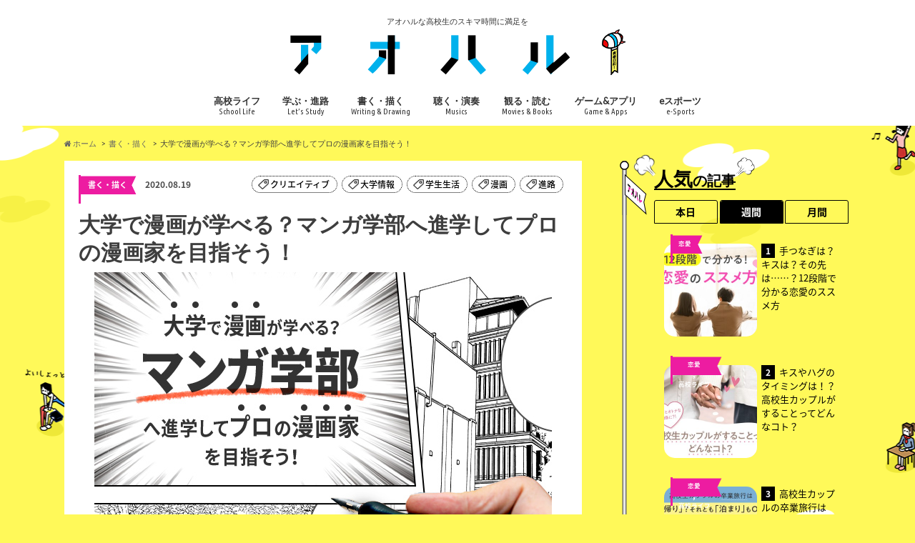

--- FILE ---
content_type: text/html; charset=utf-8
request_url: https://accounts.google.com/o/oauth2/postmessageRelay?parent=https%3A%2F%2Fao-haru.jp&jsh=m%3B%2F_%2Fscs%2Fabc-static%2F_%2Fjs%2Fk%3Dgapi.lb.en.2kN9-TZiXrM.O%2Fd%3D1%2Frs%3DAHpOoo_B4hu0FeWRuWHfxnZ3V0WubwN7Qw%2Fm%3D__features__
body_size: 161
content:
<!DOCTYPE html><html><head><title></title><meta http-equiv="content-type" content="text/html; charset=utf-8"><meta http-equiv="X-UA-Compatible" content="IE=edge"><meta name="viewport" content="width=device-width, initial-scale=1, minimum-scale=1, maximum-scale=1, user-scalable=0"><script src='https://ssl.gstatic.com/accounts/o/2580342461-postmessagerelay.js' nonce="n_srUKhCYXfTcuCO7O2VJg"></script></head><body><script type="text/javascript" src="https://apis.google.com/js/rpc:shindig_random.js?onload=init" nonce="n_srUKhCYXfTcuCO7O2VJg"></script></body></html>

--- FILE ---
content_type: text/html; charset=utf-8
request_url: https://www.google.com/recaptcha/api2/aframe
body_size: 270
content:
<!DOCTYPE HTML><html><head><meta http-equiv="content-type" content="text/html; charset=UTF-8"></head><body><script nonce="vO68w4BXPEW2zEV0HKC0LQ">/** Anti-fraud and anti-abuse applications only. See google.com/recaptcha */ try{var clients={'sodar':'https://pagead2.googlesyndication.com/pagead/sodar?'};window.addEventListener("message",function(a){try{if(a.source===window.parent){var b=JSON.parse(a.data);var c=clients[b['id']];if(c){var d=document.createElement('img');d.src=c+b['params']+'&rc='+(localStorage.getItem("rc::a")?sessionStorage.getItem("rc::b"):"");window.document.body.appendChild(d);sessionStorage.setItem("rc::e",parseInt(sessionStorage.getItem("rc::e")||0)+1);localStorage.setItem("rc::h",'1769104707572');}}}catch(b){}});window.parent.postMessage("_grecaptcha_ready", "*");}catch(b){}</script></body></html>